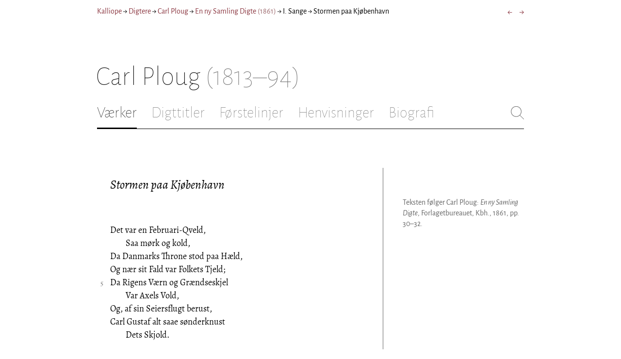

--- FILE ---
content_type: text/html; charset=utf-8
request_url: https://kalliope.org/da/text/plough2018031418
body_size: 8352
content:
<!DOCTYPE html><html lang="da"><head><meta charSet="UTF-8" class="next-head"/><title class="next-head">Carl Ploug: »Stormen paa Kjøbenhavn« fra En ny Samling Digte (1861)</title><meta name="description" content="Kalliope er en database indeholdende ældre dansk lyrik samt biografiske oplysninger om danske digtere. Målet er intet mindre end at samle hele den ældre danske lyrik, men indtil videre indeholder Kalliope et forhåbentligt repræsentativt, og stadigt voksende, udvalg af den danske digtning." class="next-head"/><meta name="viewport" content="width=device-width, initial-scale=1" class="next-head"/><link rel="icon" sizes="180x180" href="/apple-touch-icon-180x180.png" class="next-head"/><link rel="apple-touch-icon" href="/apple-touch-icon.png" class="next-head"/><link rel="apple-touch-icon" sizes="180x180" href="/apple-touch-icon-180x180.png" class="next-head"/><link rel="apple-touch-icon" sizes="152x152" href="/apple-touch-icon-152x152.png" class="next-head"/><link rel="apple-touch-icon" sizes="120x120" href="/apple-touch-icon-120x120.png" class="next-head"/><link rel="apple-touch-icon" sizes="76x76" href="/apple-touch-icon-76x76.png" class="next-head"/><link rel="apple-touch-icon" sizes="60x60" href="/apple-touch-icon-60x60.png" class="next-head"/><link rel="mask-icon" href="/static/favicon-mask.svg" color="black" class="next-head"/><link rel="icon" href="/favicon.ico" class="next-head"/><link rel="manifest" href="/manifest.json" class="next-head"/><link rel="canonical" href="https://kalliope.org/da/text/plough2018031418" class="next-head"/><link rel="alternate" hrefLang="da" href="https://kalliope.org/da/text/plough2018031418" class="next-head"/><link rel="alternate" hrefLang="en" href="https://kalliope.org/en/text/plough2018031418" class="next-head"/><meta name="theme-color" content="rgb(139, 56, 65)" class="next-head"/><meta property="og:title" content="Carl Ploug" class="next-head"/><meta property="og:description" content="Kalliope er en database indeholdende ældre dansk lyrik samt biografiske oplysninger om danske digtere. Målet er intet mindre end at samle hele den ældre danske lyrik, men indtil videre indeholder Kalliope et forhåbentligt repræsentativt, og stadigt voksende, udvalg af den danske digtning." class="next-head"/><meta name="twitter:site" content="@kalliope_org" class="next-head"/><meta name="twitter:card" content="summary" class="next-head"/><meta name="twitter:image" content="/static/images/plough/social/plough.jpg" class="next-head"/><meta property="og:image" content="/static/images/plough/social/plough.jpg" class="next-head"/><meta property="og:image:width" content="600" class="next-head"/><meta property="og:site_name" content="Kalliope" class="next-head"/><meta property="og:type" content="website" class="next-head"/><meta property="og:url" content="https://kalliope.org/da/text/plough2018031418" class="next-head"/><link rel="preload" href="/_next/static/mxEy7meYALKj_HuhxfpBD/pages/text.js" as="script"/><link rel="preload" href="/_next/static/mxEy7meYALKj_HuhxfpBD/pages/_app.js" as="script"/><link rel="preload" href="/_next/static/mxEy7meYALKj_HuhxfpBD/pages/_error.js" as="script"/><link rel="preload" href="/_next/static/runtime/webpack-651784792ab42d5aff44.js" as="script"/><link rel="preload" href="/_next/static/chunks/commons.1832025910341bc8d273.js" as="script"/><link rel="preload" href="/_next/static/runtime/main-c8478016ba2d2b222a21.js" as="script"/><style id="__jsx-1734796643">.workname.jsx-1734796643 .title.cursive{font-style:italic;}
.workname .lighter{color:#767676 !important;}
a .workname .lighter{color:#9C686C !important;}</style><style id="__jsx-531762627">.line-with-num::before{content:attr(data-num);color:#767676;margin-right:1em;width:1.5em;font-size:0.8em;text-align:right;display:inline-block;margin-left:-2.5em;vertical-align:top;margin-top:0.25em;}
.poem-line.with-margin-text::before{content:attr(data-num);color:black;margin-right:1em;width:1.5em;font-size:1em;text-align:right;display:inline-block;margin-left:-2.5em;vertical-align:top;margin-top:0;}
.line-with-num{margin-left:1.5em;}
.prose-paragraph{-webkit-hyphens:auto;-moz-hyphens:auto;-ms-hyphens:auto;hyphens:auto;}
.block.small{font-size:1rem;line-height:1.45rem;}
.block.small .line-with-num::before{margin-top:0;font-size:0.8rem;}
.block{display:inline-block;}
.highlighted-line{background-color:rgb(253,246,227);margin-left:1em;padding-left:0.5em;margin-right:-0.5em;padding-right:0.5em;margin-top:-0.08em;padding-top:0.08em;margin-bottom:-0.08em;padding-bottom:0.08em;border-left:1px solid rgb(238,232,213);border-right:1px solid rgb(238,232,213);}
.first-highlighted-line{border-top:1px solid rgb(238,232,213);}
.poem-hr{line-height:4px !important;padding-bottom:3px;margin-left:0 !important;}
.last-highlighted-line{border-bottom:1px solid rgb(238,232,213);}
.inner-poem-line{display:inline-block;width:calc(100%-7em);margin-left:7em;text-indent:-7em;}
.inner-prose-line{display:inline-block;width:calc(100%);}
.right-aligned-text{text-align:right;width:100%;text-indent:0;margin-left:0;}
.centered-text{text-align:center;width:100%;text-indent:0;margin-left:0;}
.right-aligned-prose-text{text-align:right;}
.centered-prose-text{text-align:center;}
.half-height-blank{line-height:0.8;}
.text-two-columns div:first-child{border-right:1px solid black;padding-right:10px;}
.text-two-columns div:last-child{padding-left:10px;}
.blockquote{margin-left:undefined;margin-right:undefined;font-size:undefined;}</style><style id="__jsx-2854609158">nav.jsx-2854609158{display:-webkit-box;display:-webkit-flex;display:-ms-flexbox;display:flex;-webkit-flex-wrap:wrap;-ms-flex-wrap:wrap;flex-wrap:wrap;}
nav.jsx-2854609158>div{-webkit-flex-shrink:1;-ms-flex-negative:1;flex-shrink:1;padding:4px 0px;}
.nav-container.jsx-2854609158{margin-top:10px;margin-bottom:80px;width:100%;display:-webkit-box;display:-webkit-flex;display:-ms-flexbox;display:flex;-webkit-box-pack:justify;-webkit-justify-content:space-between;-ms-flex-pack:justify;justify-content:space-between;font-size:16px;font-weight:400;}
@media (max-width:480px){.right-side.jsx-2854609158{display:none;}}
@media print{.nav-container.jsx-2854609158{display:none;}}</style><style id="__jsx-383098445">.heading.jsx-383098445{margin-bottom:30px;}
.heading.jsx-383098445 h1{margin:0;width:100%;padding-top:10px;line-height:56px;font-size:56px;font-weight:100;margin-left:-2px;-webkit-transition:font-size 0.2s;transition:font-size 0.2s;}
.heading.jsx-383098445 h1 .lighter{color:#757575;}
@media (max-width:480px){.heading.jsx-383098445 h1{padding-top:10px;line-height:40px;font-size:40px;}}
@media print{.heading.jsx-383098445 h1{font-size:24px;border-bottom:1px solid #888;}.heading.jsx-383098445{margin-bottom:40px;}}</style><style id="__jsx-3629733352">.tabs-container.jsx-3629733352{display:-webkit-box;display:-webkit-flex;display:-ms-flexbox;display:flex;-webkit-box-pack:justify;-webkit-justify-content:space-between;-ms-flex-pack:justify;justify-content:space-between;border-bottom:1px solid black;margin-bottom:80px;margin-top:30px;-webkit-box-flex:1;-webkit-flex-grow:1;-ms-flex-positive:1;flex-grow:1;}
.svg-container{-webkit-flex-basis:28px;-ms-flex-preferred-size:28px;flex-basis:28px;-webkit-flex-shrink:1;-ms-flex-negative:1;flex-shrink:1;-webkit-align-self:flex-start;-ms-flex-item-align:start;align-self:flex-start;-webkit-transition:flex-basis 0.2s;transition:flex-basis 0.2s;}
.leftside{width:100%;overflow:scroll;margin-right:10px;-webkit-scrollbar-width:none;-moz-scrollbar-width:none;-ms-scrollbar-width:none;scrollbar-width:none;}
.leftside::-webkit-scrollbar{display:none;}
.search-field{font-size:32px;line-height:32px;width:100%;border:0;padding:0;margin:0;outline:0;font-weight:100;font-family:inherit;-webkit-transition:font-size 0.2s,line-height:0.2s;transition:font-size 0.2s,line-height:0.2s;caret-color:black;}
.searchfield-container{width:100%;padding-bottom:10px;}
.tabs>.tab{display:inline-block;margin-right:30px;border-bottom:2px solid transparent;padding-bottom:15px;-webkit-transition:margin-right 0.2s;transition:margin-right 0.2s;white-space:nowrap;}
.tabs>.tab h2{margin:0;padding:0;line-height:32px;font-size:32px;font-weight:100;-webkit-transition:font-size 0.2s,line-height:0.2s;transition:font-size 0.2s,line-height:0.2s;}
.tabs>.tab.selected{border-bottom:2px solid black;}
.tabs .tab.selected a{color:black;}
.tabs>.tab a{color:#707070;}
@media (max-width:480px){.tabs>.tab{margin-right:10px;}.tabs>.tab h2{font-size:26px !important;line-height:26px;}.svg-container{-webkit-flex-basis:26px;-ms-flex-preferred-size:26px;flex-basis:26px;}.search-field{font-size:26px;line-height:26px;}.searchfield-container{padding-bottom:9px;}form{margin:0;padding:0;}}
@media print{.tabs-container.jsx-3629733352{display:none;}}</style><style id="__jsx-4249389010">div.bladrer.jsx-4249389010{display:none;}
@media (max-width:480px){div.bladrer.jsx-4249389010{display:block;position:absolute;left: -20px; width:40px;bottom:0;top:0;}}</style><style id="__jsx-1776105513">div.bladrer.jsx-1776105513{display:none;}
@media (max-width:480px){div.bladrer.jsx-1776105513{display:block;position:absolute;right: -20px; width:40px;bottom:0;top:0;}}</style><style id="__jsx-280603985">.text-heading.jsx-280603985 h2{line-height:1.6;font-size:1.4em;font-weight:normal;font-style:italic;margin:0;padding:0;}
.text-heading.jsx-280603985 h4{font-size:1.05em;line-height:1.6;font-weight:normal;margin:0;padding:0;}
.text-heading.jsx-280603985{margin-bottom:60px;}
.text-heading.poem.jsx-280603985{margin-left:1.5em;}</style><style id="__jsx-2315772527">.text-content{font-family:'Alegreya',serif;line-height:1.5;font-size:1em;display:inline-block;}
.text-content sc{font-family:'Alegreya SC';}
@media print{.jsx-2315772527{font-size:8pt;line-height:1.5;}}</style><style id="__jsx-4141020501">div.sidebar-note.jsx-4141020501{margin-bottom:10px;-webkit-hyphens:auto;-moz-hyphens:auto;-ms-hyphens:auto;hyphens:auto;}
div.sidebar-note.print-only.jsx-4141020501{display:none;}
@media print{div.sidebar-note.print-only.jsx-4141020501{display:block;}div.sidebar-note.jsx-4141020501{margin-bottom:10px;}div.sidebar-note.sidebar-note-credits.jsx-4141020501{display:none;}}</style><style id="__jsx-3206819046">div.footnotes.jsx-3206819046{margin-top:0;-webkit-hyphens:auto;-moz-hyphens:auto;-ms-hyphens:auto;hyphens:auto;}
.footnote{display:-webkit-box;display:-webkit-flex;display:-ms-flexbox;display:flex;-webkit-align-items:flex-start;-webkit-box-align:flex-start;-ms-flex-align:flex-start;align-items:flex-start;width:100%;margin-left:-5px;}
.footnote .footnote-num{-webkit-flex-basis:20px;-ms-flex-preferred-size:20px;flex-basis:20px;-webkit-box-flex:0;-webkit-flex-grow:0;-ms-flex-positive:0;flex-grow:0;-webkit-flex-shrink:0;-ms-flex-negative:0;flex-shrink:0;text-align:right;padding-right:7px;}
.footnote .footnote-num a{color:#666;}
.footnote .footnote-text{-webkit-box-flex:1;-webkit-flex-grow:1;-ms-flex-positive:1;flex-grow:1;}</style><style id="__jsx-2277408485">figcaption.jsx-2277408485{margin-top:8px;font-size:16px;line-height:1.4;}</style><style id="__jsx-2540361096">div.sidebar-picture.jsx-2540361096{margin-bottom:30px;}
figure.jsx-2540361096{margin:0;}
.oval-mask.jsx-2540361096{border-radius:50%;}
img.jsx-2540361096{border:0;}
img.with-drop-shadow.jsx-2540361096{box-shadow:4px 4px 12px #888;}
img.clickable.jsx-2540361096{cursor:pointer;}
@media print{figure.jsx-2540361096{display:none;}}</style><style id="__jsx-1495697834">div.sidebar-pictures.jsx-1495697834{display:-webkit-box;display:-webkit-flex;display:-ms-flexbox;display:flex;-webkit-flex-direction:column;-ms-flex-direction:column;flex-direction:column;}
@media print{div.sidebar-pictures.jsx-1495697834{display:none;}}
@media (max-width:760px){div.sidebar-pictures.jsx-1495697834{-webkit-flex-direction:row;-ms-flex-direction:row;flex-direction:row;-webkit-flex-wrap:wrap;-ms-flex-wrap:wrap;flex-wrap:wrap;-webkit-box-pack:justify;-webkit-justify-content:space-between;-ms-flex-pack:justify;justify-content:space-between;-webkit-align-items:start;-webkit-box-align:start;-ms-flex-align:start;align-items:start;}div.sidebar-pictures.jsx-1495697834>*{-webkit-flex-basis:47%;-ms-flex-preferred-size:47%;flex-basis:47%;-webkit-box-flex:0;-webkit-flex-grow:0;-ms-flex-positive:0;flex-grow:0;}}</style><style id="__jsx-3196728455">div.sidebar-spl.jsx-3196728455{width:100%;display:-webkit-box;display:-webkit-flex;display:-ms-flexbox;display:flex;}
div.sidebar-spl.jsx-3196728455>div:first-child{-webkit-box-flex:1;-webkit-flex-grow:1;-ms-flex-positive:1;flex-grow:1;padding:0 40px 0 0;}
div.sidebar-spl.jsx-3196728455>aside:last-child{-webkit-flex-shrink:0;-ms-flex-negative:0;flex-shrink:0;width:250px;padding:0 0 0 40px;line-height:1.5;border-left:1px solid #666;color:#666;font-size:16px;line-height:1.4;}
div.sidebar-spl.empty.jsx-3196728455>div:first-child{padding-right:0;}
div.sidebar-spl.empty.jsx-3196728455>aside:last-child{border-left:none;}
@media (max-width:767px){div.sidebar-spl.jsx-3196728455>aside:last-child{width:200px;}}
@media (max-width:767px),print{div.sidebar-spl.jsx-3196728455{-webkit-flex-direction:column;-ms-flex-direction:column;flex-direction:column;}div.sidebar-spl.jsx-3196728455>div:first-child{padding:0;}div.sidebar-spl.jsx-3196728455>aside:last-child{margin-top:30px;border-top:1px solid #666;border-left:0;width:100%;padding:20px 0 0 0;}div.sidebar-spl.reverse-split.jsx-3196728455>div:first-child{padding-top:40px;-webkit-order:2;-ms-flex-order:2;order:2;}div.sidebar-spl.reverse-split.jsx-3196728455>aside:last-child{-webkit-order:1;-ms-flex-order:1;order:1;border-top:none;border-bottom:1px solid #666;border-left:0;width:100%;padding:0 0 10px 0;}}</style><style id="__jsx-1045506694">@font-face{font-family:'Alegreya';font-style:italic;font-weight:400;font-display:fallback;src:local('Alegreya Italic'),local('Alegreya-Italic'), url(https://fonts.gstatic.com/s/alegreya/v13/4UaHrEBBsBhlBjvfkSLkx60.ttf) format('truetype');}
@font-face{font-family:'Alegreya';font-style:italic;font-weight:700;font-display:fallback;src:local('Alegreya Bold Italic'),local('Alegreya-BoldItalic'), url(https://fonts.gstatic.com/s/alegreya/v13/4UaErEBBsBhlBjvfkSLk_xHMwps.ttf) format('truetype');}
@font-face{font-family:'Alegreya';font-style:normal;font-weight:400;font-display:fallback;src:local('Alegreya Regular'),local('Alegreya-Regular'), url(https://fonts.gstatic.com/s/alegreya/v13/4UaBrEBBsBhlBjvfkRLm.ttf) format('truetype');}
@font-face{font-family:'Alegreya';font-style:normal;font-weight:700;font-display:fallback;src:local('Alegreya Bold'),local('Alegreya-Bold'), url(https://fonts.gstatic.com/s/alegreya/v13/4UaGrEBBsBhlBjvfkSpa4o3J.ttf) format('truetype');}
@font-face{font-family:'Alegreya SC';font-style:normal;font-weight:400;font-display:fallback;src:local('Alegreya SC Regular'),local('AlegreyaSC-Regular'), url(https://fonts.gstatic.com/s/alegreyasc/v11/taiOGmRtCJ62-O0HhNEa-a6o.ttf) format('truetype');}
@font-face{font-family:'Alegreya Sans';font-style:italic;font-weight:400;font-display:fallback;src:local('Alegreya Sans Italic'),local('AlegreyaSans-Italic'), url(https://fonts.gstatic.com/s/alegreyasans/v10/5aUt9_-1phKLFgshYDvh6Vwt7V9tuA.ttf) format('truetype');}
@font-face{font-family:'Alegreya Sans';font-style:italic;font-weight:700;font-display:fallback;src:local('Alegreya Sans Bold Italic'), local('AlegreyaSans-BoldItalic'), url(https://fonts.gstatic.com/s/alegreyasans/v10/5aUo9_-1phKLFgshYDvh6Vwt7V9VBEh2jg.ttf) format('truetype');}
@font-face{font-family:'Alegreya Sans';font-style:normal;font-weight:300;font-display:fallback;src:local('Alegreya Sans Light'),local('AlegreyaSans-Light'), url(https://fonts.gstatic.com/s/alegreyasans/v10/5aUu9_-1phKLFgshYDvh6Vwt5fFPmE0.ttf) format('truetype');}
@font-face{font-family:'Alegreya Sans';font-style:normal;font-weight:400;font-display:fallback;src:local('Alegreya Sans Regular'),local('AlegreyaSans-Regular'), url(https://fonts.gstatic.com/s/alegreyasans/v10/5aUz9_-1phKLFgshYDvh6Vwt3V0.ttf) format('truetype');}
@font-face{font-family:'Alegreya Sans';font-style:normal;font-weight:700;font-display:fallback;src:local('Alegreya Sans Bold'),local('AlegreyaSans-Bold'), url(https://fonts.gstatic.com/s/alegreyasans/v10/5aUu9_-1phKLFgshYDvh6Vwt5eFImE0.ttf) format('truetype');}
@font-face{font-family:'Alegreya Sans';font-style:normal;font-weight:100;font-display:fallback;src:local('Alegreya Sans Thin'),local('AlegreyaSans-Thin'), url(https://fonts.gstatic.com/s/alegreyasans/v10/5aUt9_-1phKLFgshYDvh6Vwt5TltuA.ttf) format('truetype');}
body{margin:0;font-family:'Alegreya Sans',sans-serif;box-sizing:border-box;font-size:18px;height:150px;-webkit-tap-highlight-color:hsla(353, 20%, 85%, 1);}
.small-caps{font-family:'Alegreya SC';}
a{color:hsla(353, 43%, 38%, 1);-webkit-text-decoration:none;text-decoration:none;}
a .lighter{color:#9C686C;}
@media print{a{color:black;}body{font-size:9pt;}}</style><style id="__jsx-2777487723">div.jsx-2777487723{max-width:880px;margin:0px auto;padding:0 20px;}</style><style>body { margin: 0 } /* custom! */</style></head><body><div id="__next"><div><div class="jsx-2777487723"><div class="jsx-2854609158 nav-container"><nav class="jsx-2854609158"><div><a href="/da/">Kalliope</a></div><div> → </div><div><a href="/da/poets/dk/name">Digtere</a></div><div> → </div><div><a href="/da/works/plough"><span class="poetname"><span class="name">Carl Ploug</span></span></a></div><div> → </div><div><a href="/da/work/plough/1861"><span class="jsx-1734796643 workname"><span class="title"><span>En ny Samling Digte</span> </span><span class="lighter"><span>(<!-- -->1861<!-- -->)</span> </span></span></a></div><div> → </div><div><div lang="da" class="jsx-531762627 block  "><div class=" prose-paragraph"><div class=" inner-prose-line">I. Sange</div></div></div></div><div> → </div><div>Stormen paa Kjøbenhavn</div></nav><div class="jsx-2854609158 right-side"><div style="display:flex;padding:4px 0"><div style="margin-left:16px;font-size:18px"><a title="Jyderne" href="/da/text/plough2018031417">←</a></div><div style="margin-left:16px;font-size:18px"><a title="1848" href="/da/text/plough2018031419">→</a></div></div></div></div><div class="jsx-383098445 heading"><h1 class="jsx-383098445"><span class="poetname"><span class="name">Carl Ploug</span><span class="lighter" style="white-space:nowrap"> <!-- -->(1813–94)</span></span></h1></div><div class="jsx-3629733352 tabs-container"><div class="leftside"><nav class="tabs" style="display:flex"><div class="tab selected"><a href="/da/works/plough"><h2>Værker</h2></a></div><div class="tab"><a href="/da/texts/plough/titles"><h2>Digttitler</h2></a></div><div class="tab"><a href="/da/texts/plough/first"><h2>Førstelinjer</h2></a></div><div class="tab"><a href="/da/mentions/plough"><h2>Henvisninger</h2></a></div><div class="tab"><a href="/da/bio/plough"><h2>Biografi</h2></a></div></nav><div class="searchfield-container" style="display:none"><div style="display:flex"><div style="flex-grow:1"><form><label for="search-field-id" style="display:none">Søg</label><input id="search-field-id" title="Søg i Kalliope" class="search-field" placeholder="Søg i Kalliope"/></form></div><div class="svg-container" style="cursor:pointer"><svg viewBox="0 -5 48 53" width="100%" height="100%"><line style="fill:none;stroke:black;stroke-linecap:round;stroke-linejoin:round;stroke-width:1px" x1="38" y1="38" x2="4" y2="4" vector-effect="non-scaling-stroke"></line><line style="fill:none;stroke:black;stroke-linecap:round;stroke-linejoin:round;stroke-width:1px" x1="38" y1="4" x2="4" y2="38" vector-effect="non-scaling-stroke"></line></svg></div></div></div></div><div style="align-self:flex-start" class="jsx-3629733352 svg-container"><span style="cursor:pointer" class="jsx-3629733352"><svg viewBox="0 -5 48 53" width="100%" height="100%"><ellipse style="fill:none;stroke:#707070;stroke-linecap:round;stroke-linejoin:round;stroke-width:1px" cx="19.55" cy="19.5" rx="18.55" ry="18.5" vector-effect="non-scaling-stroke"></ellipse><line style="fill:none;stroke:#707070;stroke-linecap:round;stroke-linejoin:round;stroke-width:1px" x1="47" x2="32.96" y1="47" y2="33" stroke-width="0.5" vector-effect="non-scaling-stroke"></line></svg></span></div></div><div class="jsx-3196728455 sidebar-spl"><div><article style="position:relative" class="jsx-2315772527"><div title="Gå til Jyderne" class="jsx-4249389010 bladrer"></div><div title="Gå til 1848" class="jsx-1776105513 bladrer"></div><div style="margin-left:1.5em" class="jsx-2315772527 text-content"><div class="jsx-280603985 text-heading"><div><div style="margin-bottom:15px"></div><div style="margin-bottom:15px"><h2 class="jsx-280603985"><span class="textname">Stormen paa Kjøbenhavn</span></h2></div><div></div></div></div></div><div class="jsx-2315772527"><div class="text-content"><div><div lang="da" class="jsx-531762627 block  "><div class=" line-with-num poem-line"><div class=" inner-poem-line">Det var en Februari-Qveld,</div></div><div class=" line-with-num poem-line"><div class=" inner-poem-line">        Saa mørk og kold,</div></div><div class=" line-with-num poem-line"><div class=" inner-poem-line">Da Danmarks Throne stod paa Hæld,</div></div><div class=" line-with-num poem-line"><div class=" inner-poem-line">Og nær sit Fald var Folkets Tjeld;</div></div><div class=" line-with-num poem-line" data-num="5"><div class=" inner-poem-line">Da Rigens Værn og Grændseskjel</div></div><div class=" line-with-num poem-line"><div class=" inner-poem-line">        Var Axels Vold,</div></div><div class=" line-with-num poem-line"><div class=" inner-poem-line">Og, af sin Seiersflugt berust,</div></div><div class=" line-with-num poem-line"><div class=" inner-poem-line">Carl Gustaf alt saae sønderknust</div></div><div class=" line-with-num poem-line"><div class=" inner-poem-line">        Dets Skjold.</div></div><div class=" line-with-num poem-line"><div class=" inner-poem-line"><br/></div></div><div class=" line-with-num poem-line" data-num="10"><div class=" inner-poem-line">Men paa den lave Vold der stod</div></div><div class=" line-with-num poem-line"><div class=" inner-poem-line">        En Mur saa fast:</div></div><div class=" line-with-num poem-line"><div class=" inner-poem-line">Med freidigt Sind og roligt Mod</div></div><div class=" line-with-num poem-line"><div class=" inner-poem-line">En Kreds af Kæmper, Fod ved Fod.</div></div><div class=" line-with-num poem-line"><div class=" inner-poem-line">Og Hver, som stormed derimod,</div></div><div class=" line-with-num poem-line" data-num="15"><div class=" inner-poem-line">        Fik Skam og Last.</div></div><div class=" line-with-num poem-line"><div class=" inner-poem-line"><i>Der</i> standsed Undergangens Strøm,</div></div><div class=" line-with-num poem-line"><div class=" inner-poem-line">Og Sveakonnings stolte Drøm,</div></div><div class=" line-with-num poem-line"><div class=" inner-poem-line">        Den brast.</div></div><div class=" line-with-num poem-line"><div class=" inner-poem-line"><br/></div></div><div class=" line-with-num poem-line"><div class=" inner-poem-line">Og da den lange Nat saa veg</div></div><div class=" line-with-num poem-line" data-num="20"><div class=" inner-poem-line">        For Morgengry,</div></div><div class=" line-with-num poem-line"><div class=" inner-poem-line">Svandt Fortids Skygge, stum og bleg,</div></div><div class=" line-with-num poem-line"><div class=" inner-poem-line">Og frem af Kampens haarde Leg</div></div><div class=" line-with-num poem-line"><div class=" inner-poem-line">Med Krands om Haaret Danmark steg,</div></div><div class=" line-with-num poem-line"><div class=" inner-poem-line">        Som født paany;</div></div><div class=" line-with-num poem-line" data-num="25"><div class=" inner-poem-line">Den gamle Ordens Skranker faldt,</div></div><div class=" line-with-num poem-line"><div class=" inner-poem-line">Thi Klerk og Borger delte halvt</div></div><div class=" line-with-num poem-line"><div class=" inner-poem-line">        Dets Ry.</div></div><div class=" line-with-num poem-line"><div class=" inner-poem-line"><br/></div></div><div class=" line-with-num poem-line"><div class=" inner-poem-line">To hundred Aar, med Nød og Held,</div></div><div class=" line-with-num poem-line"><div class=" inner-poem-line">        Sank ned i Hav:</div></div><div class=" line-with-num poem-line" data-num="30"><div class=" inner-poem-line">Hvad dengang blev fortjent saa vel,</div></div><div class=" line-with-num poem-line"><div class=" inner-poem-line">Stod længe hen som gammel Gjeld;</div></div><div class=" line-with-num poem-line"><div class=" inner-poem-line">En anden <b>Fredrik</b> af sig selv</div></div><div class=" line-with-num poem-line"><div class=" inner-poem-line">        Tilsidst det gav.</div></div><div class=" line-with-num poem-line"><div class=" inner-poem-line">En anden Aand i Nord blev vakt,</div></div><div class=" line-with-num poem-line" data-num="35"><div class=" inner-poem-line">Og Had og Harm for evig lagt</div></div><div class=" line-with-num poem-line"><div class=" inner-poem-line">        I Grav.</div></div><div class=" line-with-num poem-line"><div class=" inner-poem-line"><br/></div></div><div class=" line-with-num poem-line"><div class=" inner-poem-line">Men lige stærk skal Mindets Røst</div></div><div class=" line-with-num poem-line"><div class=" inner-poem-line">        Vort Øre slaae,</div></div><div class=" line-with-num poem-line"><div class=" inner-poem-line">Og tone gjennem trofast Bryst,</div></div><div class=" line-with-num poem-line" data-num="40"><div class=" inner-poem-line">Og løfte Mod og sænke Trøst,</div></div><div class=" line-with-num poem-line"><div class=" inner-poem-line">Og lægge Sæd og love Høst,</div></div><div class=" line-with-num poem-line"><div class=" inner-poem-line">        Mens Tider gaae!</div></div><div class=" line-with-num poem-line"><div class=" inner-poem-line">Og flammer atter Kampens Baun,</div></div><div class=" line-with-num poem-line"><div class=" inner-poem-line">Som Fædrene for Kjøbenhavn</div></div><div class=" line-with-num poem-line" data-num="45"><div class=" inner-poem-line">        Vi staae!</div></div><div class=" line-with-num poem-line"><div class=" inner-poem-line"><br/></div></div></div></div></div></div></article></div><aside><div><div style="margin-bottom:30px"><div class="jsx-4141020501 print-only sidebar-note"><div lang="da" class="jsx-531762627 block  "><div class=" prose-paragraph"><div class=" inner-prose-line">Teksten følger Carl Ploug: <i>En ny Samling Digte</i>, Forlagetbureauet, Kbh., 1861, pp. 30–32.</div></div></div></div></div><div class="jsx-3206819046 footnotes footnotes-print-only"></div><div style="margin-top:30px"><div class="jsx-1495697834 sidebar-pictures"><div class="jsx-2540361096 sidebar-picture"><figure class="jsx-2540361096"><picture class="jsx-2540361096  with-drop-shadow clickable"><source type="" srcSet="https://kalliope.org/static/facsimiles/plough/115308086777_color/t/039-w100.jpg 100w, https://kalliope.org/static/facsimiles/plough/115308086777_color/t/039-w150.jpg 150w, https://kalliope.org/static/facsimiles/plough/115308086777_color/t/039-w200.jpg 200w, https://kalliope.org/static/facsimiles/plough/115308086777_color/t/039-w250.jpg 250w, https://kalliope.org/static/facsimiles/plough/115308086777_color/t/039-w300.jpg 300w, https://kalliope.org/static/facsimiles/plough/115308086777_color/t/039-w400.jpg 400w, https://kalliope.org/static/facsimiles/plough/115308086777_color/t/039-w500.jpg 500w, https://kalliope.org/static/facsimiles/plough/115308086777_color/t/039-w600.jpg 600w, https://kalliope.org/static/facsimiles/plough/115308086777_color/t/039-w800.jpg 800w" sizes="(max-width: 700px) 250px, 48vw"/><img src="https://kalliope.org/static/facsimiles/plough/115308086777_color/t/039-w800.jpg" width="100%" alt="" class="jsx-2540361096  with-drop-shadow clickable"/></picture><figcaption class="jsx-2277408485"><div><div><div class="jsx-2277408485"><div style="display:inline">Teksten følger Carl Ploug: <i>En ny Samling Digte</i>, Forlagetbureauet, Kbh., 1861, pp. 30–32.</div></div></div></div></figcaption></figure></div></div></div></div></aside></div><div style="padding-bottom:70px"></div></div></div></div><script>__NEXT_DATA__ = {"props":{"pageProps":{"lang":"da","poet":{"id":"plough","country":"dk","lang":"da","type":"poet","square_portrait":"social/plough.jpg","name":{"firstname":"Carl","lastname":"Ploug","fullname":"Parmo Carl Ploug","pseudonym":null,"christened":null,"realname":null,"sortname":null},"period":{"born":{"date":"1813-10-29","place":"Kolding","inon":"in"},"dead":{"date":"1894-10-27","place":"København","inon":"in"}},"has_portraits":true,"has_square_portrait":true,"has_works":true,"has_poems":true,"has_prose":false,"has_texts":true,"has_artwork":false,"has_biography":true,"has_mentions":true},"work":{"id":"1861","title":"En ny Samling Digte","subtitles":null,"toctitle":{"title":"En ny Samling Digte"},"linktitle":"En ny Samling Digte","breadcrumbtitle":"En ny Samling Digte","year":"1861","status":"complete","type":"poetry","has_content":true,"published":"1861","sources":{"default":{"source":"Carl Ploug: \u003ci\u003eEn ny Samling Digte\u003c/i\u003e, Forlagetbureauet, Kbh., 1861.","facsimile":"115308086777_color","facsimilePageCount":234,"facsimilePagesOffset":10}}},"prev":{"id":"plough2018031417","title":"Jyderne"},"next":{"id":"plough2018031419","title":"1848"},"text":{"id":"plough2018031418","title":"Stormen paa Kjøbenhavn","linktitle":"Stormen paa Kjøbenhavn","subtitles":null,"suptitles":null,"text_type":"text","has_footnotes":0,"notes":[],"source":{"source":"Carl Ploug: \u003ci\u003eEn ny Samling Digte\u003c/i\u003e, Forlagetbureauet, Kbh., 1861.","pages":"30-32","facsimilePageCount":234,"facsimile":"115308086777_color","facsimilePages":[40,42]},"keywords":[],"refs":[],"variants":[],"pictures":[],"content_lang":"da","blocks":[{"type":"poetry","lines":[["Det var en Februari-Qveld,",{"num":1}],["        Saa mørk og kold,",{"num":2}],["Da Danmarks Throne stod paa Hæld,",{"num":3}],["Og nær sit Fald var Folkets Tjeld;",{"num":4}],["Da Rigens Værn og Grændseskjel",{"num":5,"displayNum":5}],["        Var Axels Vold,",{"num":6}],["Og, af sin Seiersflugt berust,",{"num":7}],["Carl Gustaf alt saae sønderknust",{"num":8}],["        Dets Skjold.",{"num":9}],[""],["Men paa den lave Vold der stod",{"num":10,"displayNum":10}],["        En Mur saa fast:",{"num":11}],["Med freidigt Sind og roligt Mod",{"num":12}],["En Kreds af Kæmper, Fod ved Fod.",{"num":13}],["Og Hver, som stormed derimod,",{"num":14}],["        Fik Skam og Last.",{"num":15,"displayNum":15}],["\u003cw\u003eDer\u003c/w\u003e standsed Undergangens Strøm,",{"num":16,"html":true}],["Og Sveakonnings stolte Drøm,",{"num":17}],["        Den brast.",{"num":18}],[""],["Og da den lange Nat saa veg",{"num":19}],["        For Morgengry,",{"num":20,"displayNum":20}],["Svandt Fortids Skygge, stum og bleg,",{"num":21}],["Og frem af Kampens haarde Leg",{"num":22}],["Med Krands om Haaret Danmark steg,",{"num":23}],["        Som født paany;",{"num":24}],["Den gamle Ordens Skranker faldt,",{"num":25,"displayNum":25}],["Thi Klerk og Borger delte halvt",{"num":26}],["        Dets Ry.",{"num":27}],[""],["To hundred Aar, med Nød og Held,",{"num":28}],["        Sank ned i Hav:",{"num":29}],["Hvad dengang blev fortjent saa vel,",{"num":30,"displayNum":30}],["Stod længe hen som gammel Gjeld;",{"num":31}],["En anden \u003cb\u003eFredrik\u003c/b\u003e af sig selv",{"num":32,"html":true}],["        Tilsidst det gav.",{"num":33}],["En anden Aand i Nord blev vakt,",{"num":34}],["Og Had og Harm for evig lagt",{"num":35,"displayNum":35}],["        I Grav.",{"num":36}],[""],["Men lige stærk skal Mindets Røst",{"num":37}],["        Vort Øre slaae,",{"num":38}],["Og tone gjennem trofast Bryst,",{"num":39}],["Og løfte Mod og sænke Trøst,",{"num":40,"displayNum":40}],["Og lægge Sæd og love Høst,",{"num":41}],["        Mens Tider gaae!",{"num":42}],["Og flammer atter Kampens Baun,",{"num":43}],["Som Fædrene for Kjøbenhavn",{"num":44}],["        Vi staae!",{"num":45,"displayNum":45}],[""]],"options":{"fontSize":null,"marginLeft":null,"marginRight":null}}],"toc":null},"section_titles":[{"title":"I. Sange","id":null}]}},"page":"/text","query":{"lang":"da","textId":"plough2018031418"},"buildId":"mxEy7meYALKj_HuhxfpBD"};__NEXT_LOADED_PAGES__=[];__NEXT_REGISTER_PAGE=function(r,f){__NEXT_LOADED_PAGES__.push([r, f])}</script><script async="" id="__NEXT_PAGE__/text" src="/_next/static/mxEy7meYALKj_HuhxfpBD/pages/text.js"></script><script async="" id="__NEXT_PAGE__/_app" src="/_next/static/mxEy7meYALKj_HuhxfpBD/pages/_app.js"></script><script async="" id="__NEXT_PAGE__/_error" src="/_next/static/mxEy7meYALKj_HuhxfpBD/pages/_error.js"></script><script src="/_next/static/runtime/webpack-651784792ab42d5aff44.js" async=""></script><script src="/_next/static/chunks/commons.1832025910341bc8d273.js" async=""></script><script src="/_next/static/runtime/main-c8478016ba2d2b222a21.js" async=""></script><script src="/static/register-sw.js"></script></body></html>